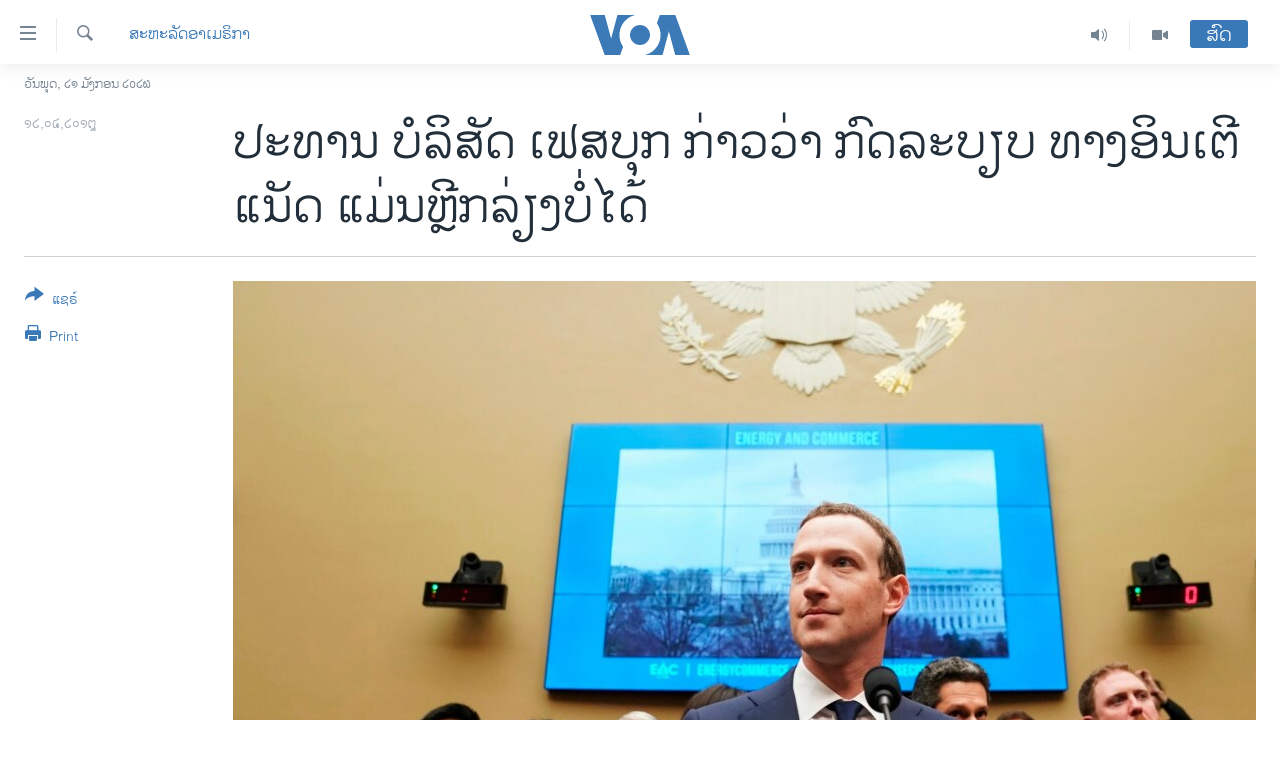

--- FILE ---
content_type: text/html; charset=utf-8
request_url: https://lao.voanews.com/a/facebook-ceo-says-regulation-of-internet-sector-is-inevitable/4343796.html
body_size: 13586
content:

<!DOCTYPE html>
<html lang="lo" dir="ltr" class="no-js">
<head>
<link href="/Content/responsive/VOA/lo-LA/VOA-lo-LA.css?&amp;av=0.0.0.0&amp;cb=306" rel="stylesheet"/>
<script src="https://tags.voanews.com/voa-pangea/prod/utag.sync.js"></script> <script type='text/javascript' src='https://www.youtube.com/iframe_api' async></script>
<script type="text/javascript">
//a general 'js' detection, must be on top level in <head>, due to CSS performance
document.documentElement.className = "js";
var cacheBuster = "306";
var appBaseUrl = "/";
var imgEnhancerBreakpoints = [0, 144, 256, 408, 650, 1023, 1597];
var isLoggingEnabled = false;
var isPreviewPage = false;
var isLivePreviewPage = false;
if (!isPreviewPage) {
window.RFE = window.RFE || {};
window.RFE.cacheEnabledByParam = window.location.href.indexOf('nocache=1') === -1;
const url = new URL(window.location.href);
const params = new URLSearchParams(url.search);
// Remove the 'nocache' parameter
params.delete('nocache');
// Update the URL without the 'nocache' parameter
url.search = params.toString();
window.history.replaceState(null, '', url.toString());
} else {
window.addEventListener('load', function() {
const links = window.document.links;
for (let i = 0; i < links.length; i++) {
links[i].href = '#';
links[i].target = '_self';
}
})
}
var pwaEnabled = false;
var swCacheDisabled;
</script>
<meta charset="utf-8" />
<title>​​​​ປະທານ ​ບໍລິສັດ ເຟສບຸກ ກ່າວວ່າ ກົດລະບຽບ ທາງອິນເຕີແນັດ ແມ່ນຫຼີກລ່ຽງບໍ່ໄດ້</title>
<meta name="description" content="​ທ່ານ ຊັກ​ເກີ​ເບີກ ​​ໄດ້​ຖືກຮຽກ​ຕົວ ​ໄປ​ໃຫ້ການ ຕໍ່ລັດຖະສະພາ ​ໃນ​ສັບປະດາ​ນີ້ ຫຼັງ​ຈາກ​ທີ່ມີຂ່າວ​​ວ່າ ຂໍ້​ມູນ​ສ່ວນ​ບຸກຄົນ ຂອງພວກ​ທີ່​ຊົມ​ໃຊ້ 87 ​ລ້ານ​ຄົນ ​ໄດ້​ຖືກ​ເກັບ​ກຳ​ ໂດຍ​ທີ່​ພວກ​ເຂົາ​ເຈົ້າ​ ບໍ່​ຮູ້​ຕົວ​ເລີຍ." />
<meta name="keywords" content="ຂ່າວ, ສະຫະລັດອາເມຣິກາ" />
<meta name="viewport" content="width=device-width, initial-scale=1.0" />
<meta http-equiv="X-UA-Compatible" content="IE=edge" />
<meta name="robots" content="max-image-preview:large"><meta property="fb:pages" content="123452567734984" />
<meta name="msvalidate.01" content="3286EE554B6F672A6F2E608C02343C0E" />
<link href="https://www.voanews.com/a/facebook-ceo-says-regulation-of-internet-sector-is-inevitable/4342374.html" rel="canonical" />
<meta name="apple-mobile-web-app-title" content="ວີໂອເອ" />
<meta name="apple-mobile-web-app-status-bar-style" content="black" />
<meta name="apple-itunes-app" content="app-id=632618796, app-argument=//4343796.ltr" />
<meta content="​​​​ປະທານ ​ບໍລິສັດ ເຟສບຸກ ກ່າວວ່າ ກົດລະບຽບ ທາງອິນເຕີແນັດ ແມ່ນຫຼີກລ່ຽງບໍ່ໄດ້" property="og:title" />
<meta content="​ທ່ານ ຊັກ​ເກີ​ເບີກ ​​ໄດ້​ຖືກຮຽກ​ຕົວ ​ໄປ​ໃຫ້ການ ຕໍ່ລັດຖະສະພາ ​ໃນ​ສັບປະດາ​ນີ້ ຫຼັງ​ຈາກ​ທີ່ມີຂ່າວ​​ວ່າ ຂໍ້​ມູນ​ສ່ວນ​ບຸກຄົນ ຂອງພວກ​ທີ່​ຊົມ​ໃຊ້ 87 ​ລ້ານ​ຄົນ ​ໄດ້​ຖືກ​ເກັບ​ກຳ​ ໂດຍ​ທີ່​ພວກ​ເຂົາ​ເຈົ້າ​ ບໍ່​ຮູ້​ຕົວ​ເລີຍ." property="og:description" />
<meta content="article" property="og:type" />
<meta content="https://lao.voanews.com/a/facebook-ceo-says-regulation-of-internet-sector-is-inevitable/4343796.html" property="og:url" />
<meta content="ສຽງອາເມຣິກາ - ວີໂອເອ" property="og:site_name" />
<meta content="https://www.facebook.com/VOALao" property="article:publisher" />
<meta content="https://gdb.voanews.com/d612f6d1-4b89-473c-9f75-9449c0f299bc_cx0_cy16_cw0_w1200_h630.jpg" property="og:image" />
<meta content="1200" property="og:image:width" />
<meta content="630" property="og:image:height" />
<meta content="248018398653917" property="fb:app_id" />
<meta content="summary_large_image" name="twitter:card" />
<meta content="@SomeAccount" name="twitter:site" />
<meta content="https://gdb.voanews.com/d612f6d1-4b89-473c-9f75-9449c0f299bc_cx0_cy16_cw0_w1200_h630.jpg" name="twitter:image" />
<meta content="​​​​ປະທານ ​ບໍລິສັດ ເຟສບຸກ ກ່າວວ່າ ກົດລະບຽບ ທາງອິນເຕີແນັດ ແມ່ນຫຼີກລ່ຽງບໍ່ໄດ້" name="twitter:title" />
<meta content="​ທ່ານ ຊັກ​ເກີ​ເບີກ ​​ໄດ້​ຖືກຮຽກ​ຕົວ ​ໄປ​ໃຫ້ການ ຕໍ່ລັດຖະສະພາ ​ໃນ​ສັບປະດາ​ນີ້ ຫຼັງ​ຈາກ​ທີ່ມີຂ່າວ​​ວ່າ ຂໍ້​ມູນ​ສ່ວນ​ບຸກຄົນ ຂອງພວກ​ທີ່​ຊົມ​ໃຊ້ 87 ​ລ້ານ​ຄົນ ​ໄດ້​ຖືກ​ເກັບ​ກຳ​ ໂດຍ​ທີ່​ພວກ​ເຂົາ​ເຈົ້າ​ ບໍ່​ຮູ້​ຕົວ​ເລີຍ." name="twitter:description" />
<link rel="amphtml" href="https://lao.voanews.com/amp/facebook-ceo-says-regulation-of-internet-sector-is-inevitable/4343796.html" />
<script type="application/ld+json">{"articleSection":"ສະຫະລັດອາເມຣິກາ","isAccessibleForFree":true,"headline":"​​​​ປະທານ ​ບໍລິສັດ ເຟສບຸກ ກ່າວວ່າ ກົດລະບຽບ ທາງອິນເຕີແນັດ ແມ່ນຫຼີກລ່ຽງບໍ່ໄດ້","inLanguage":"lo-LA","keywords":"ຂ່າວ, ສະຫະລັດອາເມຣິກາ","author":{"@type":"Person","name":"VOA"},"datePublished":"2018-04-12 13:15:41Z","dateModified":"2018-04-12 15:50:41Z","publisher":{"logo":{"width":512,"height":220,"@type":"ImageObject","url":"https://lao.voanews.com/Content/responsive/VOA/lo-LA/img/logo.png"},"@type":"NewsMediaOrganization","url":"https://lao.voanews.com","sameAs":["https://www.facebook.com/VOALao","https://www.youtube.com/VOALao","\r\nhttps://www.instagram.com/voalao/","https://twitter.com/VOALao"],"name":"ສຽງອາເມຣິກາ ວີໂອເອລາວ","alternateName":""},"@context":"https://schema.org","@type":"NewsArticle","mainEntityOfPage":"https://lao.voanews.com/a/facebook-ceo-says-regulation-of-internet-sector-is-inevitable/4343796.html","url":"https://lao.voanews.com/a/facebook-ceo-says-regulation-of-internet-sector-is-inevitable/4343796.html","description":"​ທ່ານ ຊັກ​ເກີ​ເບີກ ​​ໄດ້​ຖືກຮຽກ​ຕົວ ​ໄປ​ໃຫ້ການ ຕໍ່ລັດຖະສະພາ ​ໃນ​ສັບປະດາ​ນີ້ ຫຼັງ​ຈາກ​ທີ່ມີຂ່າວ​​ວ່າ ຂໍ້​ມູນ​ສ່ວນ​ບຸກຄົນ ຂອງພວກ​ທີ່​ຊົມ​ໃຊ້ 87 ​ລ້ານ​ຄົນ ​ໄດ້​ຖືກ​ເກັບ​ກຳ​ ໂດຍ​ທີ່​ພວກ​ເຂົາ​ເຈົ້າ​ ບໍ່​ຮູ້​ຕົວ​ເລີຍ.","image":{"width":1080,"height":608,"@type":"ImageObject","url":"https://gdb.voanews.com/d612f6d1-4b89-473c-9f75-9449c0f299bc_cx0_cy16_cw0_w1080_h608.jpg"},"name":"​​​​ປະທານ ​ບໍລິສັດ ເຟສບຸກ ກ່າວວ່າ ກົດລະບຽບ ທາງອິນເຕີແນັດ ແມ່ນຫຼີກລ່ຽງບໍ່ໄດ້"}</script>
<script src="/Scripts/responsive/infographics.b?v=dVbZ-Cza7s4UoO3BqYSZdbxQZVF4BOLP5EfYDs4kqEo1&amp;av=0.0.0.0&amp;cb=306"></script>
<script src="/Scripts/responsive/loader.b?v=Q26XNwrL6vJYKjqFQRDnx01Lk2pi1mRsuLEaVKMsvpA1&amp;av=0.0.0.0&amp;cb=306"></script>
<link rel="icon" type="image/svg+xml" href="/Content/responsive/VOA/img/webApp/favicon.svg" />
<link rel="alternate icon" href="/Content/responsive/VOA/img/webApp/favicon.ico" />
<link rel="apple-touch-icon" sizes="152x152" href="/Content/responsive/VOA/img/webApp/ico-152x152.png" />
<link rel="apple-touch-icon" sizes="144x144" href="/Content/responsive/VOA/img/webApp/ico-144x144.png" />
<link rel="apple-touch-icon" sizes="114x114" href="/Content/responsive/VOA/img/webApp/ico-114x114.png" />
<link rel="apple-touch-icon" sizes="72x72" href="/Content/responsive/VOA/img/webApp/ico-72x72.png" />
<link rel="apple-touch-icon-precomposed" href="/Content/responsive/VOA/img/webApp/ico-57x57.png" />
<link rel="icon" sizes="192x192" href="/Content/responsive/VOA/img/webApp/ico-192x192.png" />
<link rel="icon" sizes="128x128" href="/Content/responsive/VOA/img/webApp/ico-128x128.png" />
<meta name="msapplication-TileColor" content="#ffffff" />
<meta name="msapplication-TileImage" content="/Content/responsive/VOA/img/webApp/ico-144x144.png" />
<link rel="alternate" type="application/rss+xml" title="VOA - Top Stories [RSS]" href="/api/" />
<link rel="sitemap" type="application/rss+xml" href="/sitemap.xml" />
</head>
<body class=" nav-no-loaded cc_theme pg-article print-lay-article js-category-to-nav nojs-images date-time-enabled">
<script type="text/javascript" >
var analyticsData = {url:"https://lao.voanews.com/a/facebook-ceo-says-regulation-of-internet-sector-is-inevitable/4343796.html",property_id:"472",article_uid:"4343796",page_title:"​​​​ປະທານ ​ບໍລິສັດ ເຟສບຸກ ກ່າວວ່າ ກົດລະບຽບ ທາງອິນເຕີແນັດ ແມ່ນຫຼີກລ່ຽງບໍ່ໄດ້",page_type:"article",content_type:"article",subcontent_type:"article",last_modified:"2018-04-12 15:50:41Z",pub_datetime:"2018-04-12 13:15:41Z",pub_year:"2018",pub_month:"04",pub_day:"12",pub_hour:"13",pub_weekday:"Thursday",section:"ສະຫະລັດອາເມຣິກາ",english_section:"usa",byline:"",categories:"news,usa",domain:"lao.voanews.com",language:"Lao",language_service:"VOA Lao",platform:"web",copied:"yes",copied_article:"4342374|415|VOA - English|2018-04-11",copied_title:"Facebook CEO Says Regulation of Internet Sector \u0027Inevitable\u0027",runs_js:"Yes",cms_release:"8.44.0.0.306",enviro_type:"prod",slug:"facebook-ceo-says-regulation-of-internet-sector-is-inevitable",entity:"VOA",short_language_service:"LAO",platform_short:"W",page_name:"​​​​ປະທານ ​ບໍລິສັດ ເຟສບຸກ ກ່າວວ່າ ກົດລະບຽບ ທາງອິນເຕີແນັດ ແມ່ນຫຼີກລ່ຽງບໍ່ໄດ້"};
</script>
<noscript><iframe src="https://www.googletagmanager.com/ns.html?id=GTM-N8MP7P" height="0" width="0" style="display:none;visibility:hidden"></iframe></noscript><script type="text/javascript" data-cookiecategory="analytics">
var gtmEventObject = Object.assign({}, analyticsData, {event: 'page_meta_ready'});window.dataLayer = window.dataLayer || [];window.dataLayer.push(gtmEventObject);
if (top.location === self.location) { //if not inside of an IFrame
var renderGtm = "true";
if (renderGtm === "true") {
(function(w,d,s,l,i){w[l]=w[l]||[];w[l].push({'gtm.start':new Date().getTime(),event:'gtm.js'});var f=d.getElementsByTagName(s)[0],j=d.createElement(s),dl=l!='dataLayer'?'&l='+l:'';j.async=true;j.src='//www.googletagmanager.com/gtm.js?id='+i+dl;f.parentNode.insertBefore(j,f);})(window,document,'script','dataLayer','GTM-N8MP7P');
}
}
</script>
<!--Analytics tag js version start-->
<script type="text/javascript" data-cookiecategory="analytics">
var utag_data = Object.assign({}, analyticsData, {});
if(typeof(TealiumTagFrom)==='function' && typeof(TealiumTagSearchKeyword)==='function') {
var utag_from=TealiumTagFrom();var utag_searchKeyword=TealiumTagSearchKeyword();
if(utag_searchKeyword!=null && utag_searchKeyword!=='' && utag_data["search_keyword"]==null) utag_data["search_keyword"]=utag_searchKeyword;if(utag_from!=null && utag_from!=='') utag_data["from"]=TealiumTagFrom();}
if(window.top!== window.self&&utag_data.page_type==="snippet"){utag_data.page_type = 'iframe';}
try{if(window.top!==window.self&&window.self.location.hostname===window.top.location.hostname){utag_data.platform = 'self-embed';utag_data.platform_short = 'se';}}catch(e){if(window.top!==window.self&&window.self.location.search.includes("platformType=self-embed")){utag_data.platform = 'cross-promo';utag_data.platform_short = 'cp';}}
(function(a,b,c,d){ a="https://tags.voanews.com/voa-pangea/prod/utag.js"; b=document;c="script";d=b.createElement(c);d.src=a;d.type="text/java"+c;d.async=true; a=b.getElementsByTagName(c)[0];a.parentNode.insertBefore(d,a); })();
</script>
<!--Analytics tag js version end-->
<!-- Analytics tag management NoScript -->
<noscript>
<img style="position: absolute; border: none;" src="https://ssc.voanews.com/b/ss/bbgprod,bbgentityvoa/1/G.4--NS/1347471517?pageName=voa%3alao%3aw%3aarticle%3a%e2%80%8b%e2%80%8b%e2%80%8b%e2%80%8b%e0%ba%9b%e0%ba%b0%e0%ba%97%e0%ba%b2%e0%ba%99%20%e2%80%8b%e0%ba%9a%e0%bb%8d%e0%ba%a5%e0%ba%b4%e0%ba%aa%e0%ba%b1%e0%ba%94%20%e0%bb%80%e0%ba%9f%e0%ba%aa%e0%ba%9a%e0%ba%b8%e0%ba%81%20%e0%ba%81%e0%bb%88%e0%ba%b2%e0%ba%a7%e0%ba%a7%e0%bb%88%e0%ba%b2%20%e0%ba%81%e0%ba%bb%e0%ba%94%e0%ba%a5%e0%ba%b0%e0%ba%9a%e0%ba%bd%e0%ba%9a%20%e0%ba%97%e0%ba%b2%e0%ba%87%e0%ba%ad%e0%ba%b4%e0%ba%99%e0%bb%80%e0%ba%95%e0%ba%b5%e0%bb%81%e0%ba%99%e0%ba%b1%e0%ba%94%20%e0%bb%81%e0%ba%a1%e0%bb%88%e0%ba%99%e0%ba%ab%e0%ba%bc%e0%ba%b5%e0%ba%81%e0%ba%a5%e0%bb%88%e0%ba%bd%e0%ba%87%e0%ba%9a%e0%bb%8d%e0%bb%88%e0%bb%84%e0%ba%94%e0%bb%89&amp;c6=%e2%80%8b%e2%80%8b%e2%80%8b%e2%80%8b%e0%ba%9b%e0%ba%b0%e0%ba%97%e0%ba%b2%e0%ba%99%20%e2%80%8b%e0%ba%9a%e0%bb%8d%e0%ba%a5%e0%ba%b4%e0%ba%aa%e0%ba%b1%e0%ba%94%20%e0%bb%80%e0%ba%9f%e0%ba%aa%e0%ba%9a%e0%ba%b8%e0%ba%81%20%e0%ba%81%e0%bb%88%e0%ba%b2%e0%ba%a7%e0%ba%a7%e0%bb%88%e0%ba%b2%20%e0%ba%81%e0%ba%bb%e0%ba%94%e0%ba%a5%e0%ba%b0%e0%ba%9a%e0%ba%bd%e0%ba%9a%20%e0%ba%97%e0%ba%b2%e0%ba%87%e0%ba%ad%e0%ba%b4%e0%ba%99%e0%bb%80%e0%ba%95%e0%ba%b5%e0%bb%81%e0%ba%99%e0%ba%b1%e0%ba%94%20%e0%bb%81%e0%ba%a1%e0%bb%88%e0%ba%99%e0%ba%ab%e0%ba%bc%e0%ba%b5%e0%ba%81%e0%ba%a5%e0%bb%88%e0%ba%bd%e0%ba%87%e0%ba%9a%e0%bb%8d%e0%bb%88%e0%bb%84%e0%ba%94%e0%bb%89&amp;v36=8.44.0.0.306&amp;v6=D=c6&amp;g=https%3a%2f%2flao.voanews.com%2fa%2ffacebook-ceo-says-regulation-of-internet-sector-is-inevitable%2f4343796.html&amp;c1=D=g&amp;v1=D=g&amp;events=event1,event52&amp;c16=voa%20lao&amp;v16=D=c16&amp;c5=usa&amp;v5=D=c5&amp;ch=%e0%ba%aa%e0%ba%b0%e0%ba%ab%e0%ba%b0%e0%ba%a5%e0%ba%b1%e0%ba%94%e0%ba%ad%e0%ba%b2%e0%bb%80%e0%ba%a1%e0%ba%a3%e0%ba%b4%e0%ba%81%e0%ba%b2&amp;c15=lao&amp;v15=D=c15&amp;c4=article&amp;v4=D=c4&amp;c14=4343796&amp;v14=D=c14&amp;v20=no&amp;c17=web&amp;v17=D=c17&amp;mcorgid=518abc7455e462b97f000101%40adobeorg&amp;server=lao.voanews.com&amp;pageType=D=c4&amp;ns=bbg&amp;v29=D=server&amp;v25=voa&amp;v30=472&amp;v105=D=User-Agent " alt="analytics" width="1" height="1" /></noscript>
<!-- End of Analytics tag management NoScript -->
<!--*** Accessibility links - For ScreenReaders only ***-->
<section>
<div class="sr-only">
<h2>ລິ້ງ ສຳຫລັບເຂົ້າຫາ</h2>
<ul>
<li><a href="#content" data-disable-smooth-scroll="1">ຂ້າມ</a></li>
<li><a href="#navigation" data-disable-smooth-scroll="1">ຂ້າມ</a></li>
<li><a href="#txtHeaderSearch" data-disable-smooth-scroll="1">ຂ້າມໄປຫາ ຊອກຄົ້ນ</a></li>
</ul>
</div>
</section>
<div dir="ltr">
<div id="page">
<aside>
<div class="c-lightbox overlay-modal">
<div class="c-lightbox__intro">
<h2 class="c-lightbox__intro-title"></h2>
<button class="btn btn--rounded c-lightbox__btn c-lightbox__intro-next" title="ຕໍ່ໄປ">
<span class="ico ico--rounded ico-chevron-forward"></span>
<span class="sr-only">ຕໍ່ໄປ</span>
</button>
</div>
<div class="c-lightbox__nav">
<button class="btn btn--rounded c-lightbox__btn c-lightbox__btn--close" title="ອັດ">
<span class="ico ico--rounded ico-close"></span>
<span class="sr-only">ອັດ</span>
</button>
<button class="btn btn--rounded c-lightbox__btn c-lightbox__btn--prev" title="ກ່ອນ">
<span class="ico ico--rounded ico-chevron-backward"></span>
<span class="sr-only">ກ່ອນ</span>
</button>
<button class="btn btn--rounded c-lightbox__btn c-lightbox__btn--next" title="ຕໍ່ໄປ">
<span class="ico ico--rounded ico-chevron-forward"></span>
<span class="sr-only">ຕໍ່ໄປ</span>
</button>
</div>
<div class="c-lightbox__content-wrap">
<figure class="c-lightbox__content">
<span class="c-spinner c-spinner--lightbox">
<img src="/Content/responsive/img/player-spinner.png"
alt="please wait"
title="please wait" />
</span>
<div class="c-lightbox__img">
<div class="thumb">
<img src="" alt="" />
</div>
</div>
<figcaption>
<div class="c-lightbox__info c-lightbox__info--foot">
<span class="c-lightbox__counter"></span>
<span class="caption c-lightbox__caption"></span>
</div>
</figcaption>
</figure>
</div>
<div class="hidden">
<div class="content-advisory__box content-advisory__box--lightbox">
<span class="content-advisory__box-text">This image contains sensitive content which some people may find offensive or disturbing.</span>
<button class="btn btn--transparent content-advisory__box-btn m-t-md" value="text" type="button">
<span class="btn__text">
Click to reveal
</span>
</button>
</div>
</div>
</div>
<div class="print-dialogue">
<div class="container">
<h3 class="print-dialogue__title section-head">Print Options:</h3>
<div class="print-dialogue__opts">
<ul class="print-dialogue__opt-group">
<li class="form__group form__group--checkbox">
<input class="form__check " id="checkboxImages" name="checkboxImages" type="checkbox" checked="checked" />
<label for="checkboxImages" class="form__label m-t-md">Images</label>
</li>
<li class="form__group form__group--checkbox">
<input class="form__check " id="checkboxMultimedia" name="checkboxMultimedia" type="checkbox" checked="checked" />
<label for="checkboxMultimedia" class="form__label m-t-md">Multimedia</label>
</li>
</ul>
<ul class="print-dialogue__opt-group">
<li class="form__group form__group--checkbox">
<input class="form__check " id="checkboxEmbedded" name="checkboxEmbedded" type="checkbox" checked="checked" />
<label for="checkboxEmbedded" class="form__label m-t-md">Embedded Content</label>
</li>
<li class="hidden">
<input class="form__check " id="checkboxComments" name="checkboxComments" type="checkbox" />
<label for="checkboxComments" class="form__label m-t-md">Comments</label>
</li>
</ul>
</div>
<div class="print-dialogue__buttons">
<button class="btn btn--secondary close-button" type="button" title="ຍົກເລີກ">
<span class="btn__text ">ຍົກເລີກ</span>
</button>
<button class="btn btn-cust-print m-l-sm" type="button" title="Print">
<span class="btn__text ">Print</span>
</button>
</div>
</div>
</div>
<div class="ctc-message pos-fix">
<div class="ctc-message__inner">Link has been copied to clipboard</div>
</div>
</aside>
<div class="hdr-20 hdr-20--big">
<div class="hdr-20__inner">
<div class="hdr-20__max pos-rel">
<div class="hdr-20__side hdr-20__side--primary d-flex">
<label data-for="main-menu-ctrl" data-switcher-trigger="true" data-switch-target="main-menu-ctrl" class="burger hdr-trigger pos-rel trans-trigger" data-trans-evt="click" data-trans-id="menu">
<span class="ico ico-close hdr-trigger__ico hdr-trigger__ico--close burger__ico burger__ico--close"></span>
<span class="ico ico-menu hdr-trigger__ico hdr-trigger__ico--open burger__ico burger__ico--open"></span>
</label>
<div class="menu-pnl pos-fix trans-target" data-switch-target="main-menu-ctrl" data-trans-id="menu">
<div class="menu-pnl__inner">
<nav class="main-nav menu-pnl__item menu-pnl__item--first">
<ul class="main-nav__list accordeon" data-analytics-tales="false" data-promo-name="link" data-location-name="nav,secnav">
<li class="main-nav__item">
<a class="main-nav__item-name main-nav__item-name--link" href="https://lao.voanews.com/" title="ໂຮມເພຈ" >ໂຮມເພຈ</a>
</li>
<li class="main-nav__item">
<a class="main-nav__item-name main-nav__item-name--link" href="/p/5841.html" title="ລາວ" data-item-name="laos" >ລາວ</a>
</li>
<li class="main-nav__item">
<a class="main-nav__item-name main-nav__item-name--link" href="/p/5921.html" title="ອາເມຣິກາ" data-item-name="usa" >ອາເມຣິກາ</a>
</li>
<li class="main-nav__item">
<a class="main-nav__item-name main-nav__item-name--link" href="/us-presidential-election-2024" title="ການເລືອກຕັ້ງ ປະທານາທີບໍດີ ສະຫະລັດ 2024" data-item-name="US Presidential Election 2024" >ການເລືອກຕັ້ງ ປະທານາທີບໍດີ ສະຫະລັດ 2024</a>
</li>
<li class="main-nav__item">
<a class="main-nav__item-name main-nav__item-name--link" href="/china-news" title="ຂ່າວ​ຈີນ" data-item-name="China-news" >ຂ່າວ​ຈີນ</a>
</li>
<li class="main-nav__item">
<a class="main-nav__item-name main-nav__item-name--link" href="/worldnews" title="ໂລກ" data-item-name="world" >ໂລກ</a>
</li>
<li class="main-nav__item">
<a class="main-nav__item-name main-nav__item-name--link" href="/p/5844.html" title="ເອເຊຍ" data-item-name="asia" >ເອເຊຍ</a>
</li>
<li class="main-nav__item">
<a class="main-nav__item-name main-nav__item-name--link" href="/PressFreedom" title="ອິດສະຫຼະພາບດ້ານການຂ່າວ" data-item-name="Press-Freedom" >ອິດສະຫຼະພາບດ້ານການຂ່າວ</a>
</li>
<li class="main-nav__item">
<a class="main-nav__item-name main-nav__item-name--link" href="/p/5892.html" title="ຊີວິດຊາວລາວ" data-item-name="lao-diaspora" >ຊີວິດຊາວລາວ</a>
</li>
<li class="main-nav__item">
<a class="main-nav__item-name main-nav__item-name--link" href="/p/7555.html" title="ຊຸມຊົນຊາວລາວ" data-item-name="lao-community-in-america" >ຊຸມຊົນຊາວລາວ</a>
</li>
<li class="main-nav__item">
<a class="main-nav__item-name main-nav__item-name--link" href="/p/5873.html" title="ວິທະຍາສາດ-ເທັກໂນໂລຈີ" data-item-name="science-technology" >ວິທະຍາສາດ-ເທັກໂນໂລຈີ</a>
</li>
<li class="main-nav__item">
<a class="main-nav__item-name main-nav__item-name--link" href="/p/8560.html" title="ທຸລະກິດ" data-item-name="business" >ທຸລະກິດ</a>
</li>
<li class="main-nav__item">
<a class="main-nav__item-name main-nav__item-name--link" href="/p/5929.html" title="ພາສາອັງກິດ" data-item-name="english-learning" >ພາສາອັງກິດ</a>
</li>
<li class="main-nav__item">
<a class="main-nav__item-name main-nav__item-name--link" href="/p/5906.html" title="ວີດີໂອ" data-item-name="all-video" >ວີດີໂອ</a>
</li>
<li class="main-nav__item accordeon__item" data-switch-target="menu-item-1624">
<label class="main-nav__item-name main-nav__item-name--label accordeon__control-label" data-switcher-trigger="true" data-for="menu-item-1624">
ສຽງ
<span class="ico ico-chevron-down main-nav__chev"></span>
</label>
<div class="main-nav__sub-list">
<a class="main-nav__item-name main-nav__item-name--link main-nav__item-name--sub" href="/z/2348" title="ລາຍການກະຈາຍສຽງ" data-item-name="radio-show" >ລາຍການກະຈາຍສຽງ</a>
<a class="main-nav__item-name main-nav__item-name--link main-nav__item-name--sub" href="/z/6955" title="ລາຍງານ" data-item-name="report-audios" >ລາຍງານ</a>
</div>
</li>
</ul>
</nav>
<div class="menu-pnl__item menu-pnl__item--social">
<h5 class="menu-pnl__sub-head">ຕິດຕາມພວກເຮົາ ທີ່</h5>
<a href="https://www.facebook.com/VOALao" title="ຕິດຕາມພວກເຮົາທາງເຟສບຸກ" data-analytics-text="follow_on_facebook" class="btn btn--rounded btn--social-inverted menu-pnl__btn js-social-btn btn-facebook" target="_blank" rel="noopener">
<span class="ico ico-facebook-alt ico--rounded"></span>
</a>
<a href="
https://www.instagram.com/voalao/" title="Follow us on Instagram" data-analytics-text="follow_on_instagram" class="btn btn--rounded btn--social-inverted menu-pnl__btn js-social-btn btn-instagram" target="_blank" rel="noopener">
<span class="ico ico-instagram ico--rounded"></span>
</a>
<a href="https://www.youtube.com/VOALao" title="ຕິດຕາມພວກເຮົາທາງຢູທູບ" data-analytics-text="follow_on_youtube" class="btn btn--rounded btn--social-inverted menu-pnl__btn js-social-btn btn-youtube" target="_blank" rel="noopener">
<span class="ico ico-youtube ico--rounded"></span>
</a>
<a href="https://twitter.com/VOALao" title="ຕິດຕາມພວກເຮົາທາງ Twitter" data-analytics-text="follow_on_twitter" class="btn btn--rounded btn--social-inverted menu-pnl__btn js-social-btn btn-twitter" target="_blank" rel="noopener">
<span class="ico ico-twitter ico--rounded"></span>
</a>
</div>
<div class="menu-pnl__item">
<a href="/navigation/allsites" class="menu-pnl__item-link">
<span class="ico ico-languages "></span>
ພາສາຕ່າງໆ
</a>
</div>
</div>
</div>
<label data-for="top-search-ctrl" data-switcher-trigger="true" data-switch-target="top-search-ctrl" class="top-srch-trigger hdr-trigger">
<span class="ico ico-close hdr-trigger__ico hdr-trigger__ico--close top-srch-trigger__ico top-srch-trigger__ico--close"></span>
<span class="ico ico-search hdr-trigger__ico hdr-trigger__ico--open top-srch-trigger__ico top-srch-trigger__ico--open"></span>
</label>
<div class="srch-top srch-top--in-header" data-switch-target="top-search-ctrl">
<div class="container">
<form action="/s" class="srch-top__form srch-top__form--in-header" id="form-topSearchHeader" method="get" role="search"><label for="txtHeaderSearch" class="sr-only">ຄົ້ນຫາ</label>
<input type="text" id="txtHeaderSearch" name="k" placeholder="ຊອກຫາບົດຂຽນ" accesskey="s" value="" class="srch-top__input analyticstag-event" onkeydown="if (event.keyCode === 13) { FireAnalyticsTagEventOnSearch('search', $dom.get('#txtHeaderSearch')[0].value) }" />
<button title="ຄົ້ນຫາ" type="submit" class="btn btn--top-srch analyticstag-event" onclick="FireAnalyticsTagEventOnSearch('search', $dom.get('#txtHeaderSearch')[0].value) ">
<span class="ico ico-search"></span>
</button></form>
</div>
</div>
<a href="/" class="main-logo-link">
<img src="/Content/responsive/VOA/lo-LA/img/logo-compact.svg" class="main-logo main-logo--comp" alt="site logo">
<img src="/Content/responsive/VOA/lo-LA/img/logo.svg" class="main-logo main-logo--big" alt="site logo">
</a>
</div>
<div class="hdr-20__side hdr-20__side--secondary d-flex">
<a href="/p/5906.html" title="Video" class="hdr-20__secondary-item" data-item-name="video">
<span class="ico ico-video hdr-20__secondary-icon"></span>
</a>
<a href="/z/2348" title="Audio" class="hdr-20__secondary-item" data-item-name="audio">
<span class="ico ico-audio hdr-20__secondary-icon"></span>
</a>
<a href="/s" title="ຄົ້ນຫາ" class="hdr-20__secondary-item hdr-20__secondary-item--search" data-item-name="search">
<span class="ico ico-search hdr-20__secondary-icon hdr-20__secondary-icon--search"></span>
</a>
<div class="hdr-20__secondary-item live-b-drop">
<div class="live-b-drop__off">
<a href="/live/" class="live-b-drop__link" title="ສົດ" data-item-name="live">
<span class="badge badge--live-btn badge--live-btn-off">
ສົດ
</span>
</a>
</div>
<div class="live-b-drop__on hidden">
<label data-for="live-ctrl" data-switcher-trigger="true" data-switch-target="live-ctrl" class="live-b-drop__label pos-rel">
<span class="badge badge--live badge--live-btn">
ສົດ
</span>
<span class="ico ico-close live-b-drop__label-ico live-b-drop__label-ico--close"></span>
</label>
<div class="live-b-drop__panel" id="targetLivePanelDiv" data-switch-target="live-ctrl"></div>
</div>
</div>
<div class="srch-bottom">
<form action="/s" class="srch-bottom__form d-flex" id="form-bottomSearch" method="get" role="search"><label for="txtSearch" class="sr-only">ຄົ້ນຫາ</label>
<input type="search" id="txtSearch" name="k" placeholder="ຊອກຫາບົດຂຽນ" accesskey="s" value="" class="srch-bottom__input analyticstag-event" onkeydown="if (event.keyCode === 13) { FireAnalyticsTagEventOnSearch('search', $dom.get('#txtSearch')[0].value) }" />
<button title="ຄົ້ນຫາ" type="submit" class="btn btn--bottom-srch analyticstag-event" onclick="FireAnalyticsTagEventOnSearch('search', $dom.get('#txtSearch')[0].value) ">
<span class="ico ico-search"></span>
</button></form>
</div>
</div>
<img src="/Content/responsive/VOA/lo-LA/img/logo-print.gif" class="logo-print" alt="site logo">
<img src="/Content/responsive/VOA/lo-LA/img/logo-print_color.png" class="logo-print logo-print--color" alt="site logo">
</div>
</div>
</div>
<script>
if (document.body.className.indexOf('pg-home') > -1) {
var nav2In = document.querySelector('.hdr-20__inner');
var nav2Sec = document.querySelector('.hdr-20__side--secondary');
var secStyle = window.getComputedStyle(nav2Sec);
if (nav2In && window.pageYOffset < 150 && secStyle['position'] !== 'fixed') {
nav2In.classList.add('hdr-20__inner--big')
}
}
</script>
<div class="c-hlights c-hlights--breaking c-hlights--no-item" data-hlight-display="mobile,desktop">
<div class="c-hlights__wrap container p-0">
<div class="c-hlights__nav">
<a role="button" href="#" title="ກ່ອນ">
<span class="ico ico-chevron-backward m-0"></span>
<span class="sr-only">ກ່ອນ</span>
</a>
<a role="button" href="#" title="ຕໍ່ໄປ">
<span class="ico ico-chevron-forward m-0"></span>
<span class="sr-only">ຕໍ່ໄປ</span>
</a>
</div>
<span class="c-hlights__label">
<span class="">Breaking News</span>
<span class="switcher-trigger">
<label data-for="more-less-1" data-switcher-trigger="true" class="switcher-trigger__label switcher-trigger__label--more p-b-0" title="ເບິ່ງຕື່ມອີກ">
<span class="ico ico-chevron-down"></span>
</label>
<label data-for="more-less-1" data-switcher-trigger="true" class="switcher-trigger__label switcher-trigger__label--less p-b-0" title="Show less">
<span class="ico ico-chevron-up"></span>
</label>
</span>
</span>
<ul class="c-hlights__items switcher-target" data-switch-target="more-less-1">
</ul>
</div>
</div> <div class="date-time-area ">
<div class="container">
<span class="date-time">
ວັນພຸດ, ໒໑ ມັງກອນ ໒໐໒໖
</span>
</div>
</div>
<div id="content">
<main class="container">
<div class="hdr-container">
<div class="row">
<div class="col-category col-xs-12 col-md-2 pull-left"> <div class="category js-category">
<a class="" href="/z/2367">ສະຫະລັດອາເມຣິກາ</a> </div>
</div><div class="col-title col-xs-12 col-md-10 pull-right"> <h1 class="title pg-title">
​​​​ປະທານ ​ບໍລິສັດ ເຟສບຸກ ກ່າວວ່າ ກົດລະບຽບ ທາງອິນເຕີແນັດ ແມ່ນຫຼີກລ່ຽງບໍ່ໄດ້
</h1>
</div><div class="col-publishing-details col-xs-12 col-sm-12 col-md-2 pull-left"> <div class="publishing-details ">
<div class="published">
<span class="date" title="ຕາມເວລາໃນລາວ">
<time pubdate="pubdate" datetime="2018-04-12T20:15:41+07:00">
໑໒,໐໔,໒໐໑໘
</time>
</span>
</div>
</div>
</div><div class="col-lg-12 separator"> <div class="separator">
<hr class="title-line" />
</div>
</div><div class="col-multimedia col-xs-12 col-md-10 pull-right"> <div class="cover-media">
<figure class="media-image js-media-expand">
<div class="img-wrap">
<div class="thumb thumb16_9">
<img src="https://gdb.voanews.com/d612f6d1-4b89-473c-9f75-9449c0f299bc_cx0_cy16_cw0_w250_r1_s.jpg" alt="ທ່ານ​ມາກ ຊັກ​ເກີ​ເບີກ (Mark Zuckerberg) ​ໃຫ້ການຕໍ່ ຄະນະ​ກຳມະການພະລັງງານ​ແລະ​ການ​ຄ້າ​ ຂອງ​ສະພາ​ຕ່ຳ ສຫລ ທີ່ ວໍຊີງຕັນ, ວັນທີ 11 ເມສາ 2018." />
</div>
</div>
<figcaption>
<span class="caption">ທ່ານ​ມາກ ຊັກ​ເກີ​ເບີກ (Mark Zuckerberg) ​ໃຫ້ການຕໍ່ ຄະນະ​ກຳມະການພະລັງງານ​ແລະ​ການ​ຄ້າ​ ຂອງ​ສະພາ​ຕ່ຳ ສຫລ ທີ່ ວໍຊີງຕັນ, ວັນທີ 11 ເມສາ 2018.</span>
</figcaption>
</figure>
</div>
</div><div class="col-xs-12 col-md-2 pull-left article-share pos-rel"> <div class="share--box">
<div class="sticky-share-container" style="display:none">
<div class="container">
<a href="https://lao.voanews.com" id="logo-sticky-share">&nbsp;</a>
<div class="pg-title pg-title--sticky-share">
​​​​ປະທານ ​ບໍລິສັດ ເຟສບຸກ ກ່າວວ່າ ກົດລະບຽບ ທາງອິນເຕີແນັດ ແມ່ນຫຼີກລ່ຽງບໍ່ໄດ້
</div>
<div class="sticked-nav-actions">
<!--This part is for sticky navigation display-->
<p class="buttons link-content-sharing p-0 ">
<button class="btn btn--link btn-content-sharing p-t-0 " id="btnContentSharing" value="text" role="Button" type="" title="ໂຫລດຂ່າວຕື່ມອີກ ເພື່ອແຊຣ໌">
<span class="ico ico-share ico--l"></span>
<span class="btn__text ">
ແຊຣ໌
</span>
</button>
</p>
<aside class="content-sharing js-content-sharing js-content-sharing--apply-sticky content-sharing--sticky"
role="complementary"
data-share-url="https://lao.voanews.com/a/facebook-ceo-says-regulation-of-internet-sector-is-inevitable/4343796.html" data-share-title="​​​​ປະທານ ​ບໍລິສັດ ເຟສບຸກ ກ່າວວ່າ ກົດລະບຽບ ທາງອິນເຕີແນັດ ແມ່ນຫຼີກລ່ຽງບໍ່ໄດ້" data-share-text="​ທ່ານ ຊັກ​ເກີ​ເບີກ ​​ໄດ້​ຖືກຮຽກ​ຕົວ ​ໄປ​ໃຫ້ການ ຕໍ່ລັດຖະສະພາ ​ໃນ​ສັບປະດາ​ນີ້ ຫຼັງ​ຈາກ​ທີ່ມີຂ່າວ​​ວ່າ ຂໍ້​ມູນ​ສ່ວນ​ບຸກຄົນ ຂອງພວກ​ທີ່​ຊົມ​ໃຊ້ 87 ​ລ້ານ​ຄົນ ​ໄດ້​ຖືກ​ເກັບ​ກຳ​ ໂດຍ​ທີ່​ພວກ​ເຂົາ​ເຈົ້າ​ ບໍ່​ຮູ້​ຕົວ​ເລີຍ.">
<div class="content-sharing__popover">
<h6 class="content-sharing__title">ແຊຣ໌ </h6>
<button href="#close" id="btnCloseSharing" class="btn btn--text-like content-sharing__close-btn">
<span class="ico ico-close ico--l"></span>
</button>
<ul class="content-sharing__list">
<li class="content-sharing__item">
<div class="ctc ">
<input type="text" class="ctc__input" readonly="readonly">
<a href="" js-href="https://lao.voanews.com/a/facebook-ceo-says-regulation-of-internet-sector-is-inevitable/4343796.html" class="content-sharing__link ctc__button">
<span class="ico ico-copy-link ico--rounded ico--s"></span>
<span class="content-sharing__link-text">Copy link</span>
</a>
</div>
</li>
<li class="content-sharing__item">
<a href="https://facebook.com/sharer.php?u=https%3a%2f%2flao.voanews.com%2fa%2ffacebook-ceo-says-regulation-of-internet-sector-is-inevitable%2f4343796.html"
data-analytics-text="share_on_facebook"
title="Facebook" target="_blank"
class="content-sharing__link js-social-btn">
<span class="ico ico-facebook ico--rounded ico--s"></span>
<span class="content-sharing__link-text">Facebook</span>
</a>
</li>
<li class="content-sharing__item">
<a href="https://twitter.com/share?url=https%3a%2f%2flao.voanews.com%2fa%2ffacebook-ceo-says-regulation-of-internet-sector-is-inevitable%2f4343796.html&amp;text=%e2%80%8b%e2%80%8b%e2%80%8b%e2%80%8b%e0%ba%9b%e0%ba%b0%e0%ba%97%e0%ba%b2%e0%ba%99+%e2%80%8b%e0%ba%9a%e0%bb%8d%e0%ba%a5%e0%ba%b4%e0%ba%aa%e0%ba%b1%e0%ba%94+%e0%bb%80%e0%ba%9f%e0%ba%aa%e0%ba%9a%e0%ba%b8%e0%ba%81+%e0%ba%81%e0%bb%88%e0%ba%b2%e0%ba%a7%e0%ba%a7%e0%bb%88%e0%ba%b2+%e0%ba%81%e0%ba%bb%e0%ba%94%e0%ba%a5%e0%ba%b0%e0%ba%9a%e0%ba%bd%e0%ba%9a+%e0%ba%97%e0%ba%b2%e0%ba%87%e0%ba%ad%e0%ba%b4%e0%ba%99%e0%bb%80%e0%ba%95%e0%ba%b5%e0%bb%81%e0%ba%99%e0%ba%b1%e0%ba%94+%e0%bb%81%e0%ba%a1%e0%bb%88%e0%ba%99%e0%ba%ab%e0%ba%bc%e0%ba%b5%e0%ba%81%e0%ba%a5%e0%bb%88%e0%ba%bd%e0%ba%87%e0%ba%9a%e0%bb%8d%e0%bb%88%e0%bb%84%e0%ba%94%e0%bb%89"
data-analytics-text="share_on_twitter"
title="Twitter" target="_blank"
class="content-sharing__link js-social-btn">
<span class="ico ico-twitter ico--rounded ico--s"></span>
<span class="content-sharing__link-text">Twitter</span>
</a>
</li>
<li class="content-sharing__item visible-xs-inline-block visible-sm-inline-block">
<a href="whatsapp://send?text=https%3a%2f%2flao.voanews.com%2fa%2ffacebook-ceo-says-regulation-of-internet-sector-is-inevitable%2f4343796.html"
data-analytics-text="share_on_whatsapp"
title="WhatsApp" target="_blank"
class="content-sharing__link js-social-btn">
<span class="ico ico-whatsapp ico--rounded ico--s"></span>
<span class="content-sharing__link-text">WhatsApp</span>
</a>
</li>
<li class="content-sharing__item visible-md-inline-block visible-lg-inline-block">
<a href="https://web.whatsapp.com/send?text=https%3a%2f%2flao.voanews.com%2fa%2ffacebook-ceo-says-regulation-of-internet-sector-is-inevitable%2f4343796.html"
data-analytics-text="share_on_whatsapp_desktop"
title="WhatsApp" target="_blank"
class="content-sharing__link js-social-btn">
<span class="ico ico-whatsapp ico--rounded ico--s"></span>
<span class="content-sharing__link-text">WhatsApp</span>
</a>
</li>
<li class="content-sharing__item visible-xs-inline-block visible-sm-inline-block">
<a href="https://line.me/R/msg/text/?https%3a%2f%2flao.voanews.com%2fa%2ffacebook-ceo-says-regulation-of-internet-sector-is-inevitable%2f4343796.html"
data-analytics-text="share_on_line"
title="Line" target="_blank"
class="content-sharing__link js-social-btn">
<span class="ico ico-line ico--rounded ico--s"></span>
<span class="content-sharing__link-text">Line</span>
</a>
</li>
<li class="content-sharing__item visible-md-inline-block visible-lg-inline-block">
<a href="https://timeline.line.me/social-plugin/share?url=https%3a%2f%2flao.voanews.com%2fa%2ffacebook-ceo-says-regulation-of-internet-sector-is-inevitable%2f4343796.html"
data-analytics-text="share_on_line_desktop"
title="Line" target="_blank"
class="content-sharing__link js-social-btn">
<span class="ico ico-line ico--rounded ico--s"></span>
<span class="content-sharing__link-text">Line</span>
</a>
</li>
<li class="content-sharing__item">
<a href="mailto:?body=https%3a%2f%2flao.voanews.com%2fa%2ffacebook-ceo-says-regulation-of-internet-sector-is-inevitable%2f4343796.html&amp;subject=​​​​ປະທານ ​ບໍລິສັດ ເຟສບຸກ ກ່າວວ່າ ກົດລະບຽບ ທາງອິນເຕີແນັດ ແມ່ນຫຼີກລ່ຽງບໍ່ໄດ້"
title="Email"
class="content-sharing__link ">
<span class="ico ico-email ico--rounded ico--s"></span>
<span class="content-sharing__link-text">Email</span>
</a>
</li>
</ul>
</div>
</aside>
</div>
</div>
</div>
<div class="links">
<p class="buttons link-content-sharing p-0 ">
<button class="btn btn--link btn-content-sharing p-t-0 " id="btnContentSharing" value="text" role="Button" type="" title="ໂຫລດຂ່າວຕື່ມອີກ ເພື່ອແຊຣ໌">
<span class="ico ico-share ico--l"></span>
<span class="btn__text ">
ແຊຣ໌
</span>
</button>
</p>
<aside class="content-sharing js-content-sharing " role="complementary"
data-share-url="https://lao.voanews.com/a/facebook-ceo-says-regulation-of-internet-sector-is-inevitable/4343796.html" data-share-title="​​​​ປະທານ ​ບໍລິສັດ ເຟສບຸກ ກ່າວວ່າ ກົດລະບຽບ ທາງອິນເຕີແນັດ ແມ່ນຫຼີກລ່ຽງບໍ່ໄດ້" data-share-text="​ທ່ານ ຊັກ​ເກີ​ເບີກ ​​ໄດ້​ຖືກຮຽກ​ຕົວ ​ໄປ​ໃຫ້ການ ຕໍ່ລັດຖະສະພາ ​ໃນ​ສັບປະດາ​ນີ້ ຫຼັງ​ຈາກ​ທີ່ມີຂ່າວ​​ວ່າ ຂໍ້​ມູນ​ສ່ວນ​ບຸກຄົນ ຂອງພວກ​ທີ່​ຊົມ​ໃຊ້ 87 ​ລ້ານ​ຄົນ ​ໄດ້​ຖືກ​ເກັບ​ກຳ​ ໂດຍ​ທີ່​ພວກ​ເຂົາ​ເຈົ້າ​ ບໍ່​ຮູ້​ຕົວ​ເລີຍ.">
<div class="content-sharing__popover">
<h6 class="content-sharing__title">ແຊຣ໌ </h6>
<button href="#close" id="btnCloseSharing" class="btn btn--text-like content-sharing__close-btn">
<span class="ico ico-close ico--l"></span>
</button>
<ul class="content-sharing__list">
<li class="content-sharing__item">
<div class="ctc ">
<input type="text" class="ctc__input" readonly="readonly">
<a href="" js-href="https://lao.voanews.com/a/facebook-ceo-says-regulation-of-internet-sector-is-inevitable/4343796.html" class="content-sharing__link ctc__button">
<span class="ico ico-copy-link ico--rounded ico--l"></span>
<span class="content-sharing__link-text">Copy link</span>
</a>
</div>
</li>
<li class="content-sharing__item">
<a href="https://facebook.com/sharer.php?u=https%3a%2f%2flao.voanews.com%2fa%2ffacebook-ceo-says-regulation-of-internet-sector-is-inevitable%2f4343796.html"
data-analytics-text="share_on_facebook"
title="Facebook" target="_blank"
class="content-sharing__link js-social-btn">
<span class="ico ico-facebook ico--rounded ico--l"></span>
<span class="content-sharing__link-text">Facebook</span>
</a>
</li>
<li class="content-sharing__item">
<a href="https://twitter.com/share?url=https%3a%2f%2flao.voanews.com%2fa%2ffacebook-ceo-says-regulation-of-internet-sector-is-inevitable%2f4343796.html&amp;text=%e2%80%8b%e2%80%8b%e2%80%8b%e2%80%8b%e0%ba%9b%e0%ba%b0%e0%ba%97%e0%ba%b2%e0%ba%99+%e2%80%8b%e0%ba%9a%e0%bb%8d%e0%ba%a5%e0%ba%b4%e0%ba%aa%e0%ba%b1%e0%ba%94+%e0%bb%80%e0%ba%9f%e0%ba%aa%e0%ba%9a%e0%ba%b8%e0%ba%81+%e0%ba%81%e0%bb%88%e0%ba%b2%e0%ba%a7%e0%ba%a7%e0%bb%88%e0%ba%b2+%e0%ba%81%e0%ba%bb%e0%ba%94%e0%ba%a5%e0%ba%b0%e0%ba%9a%e0%ba%bd%e0%ba%9a+%e0%ba%97%e0%ba%b2%e0%ba%87%e0%ba%ad%e0%ba%b4%e0%ba%99%e0%bb%80%e0%ba%95%e0%ba%b5%e0%bb%81%e0%ba%99%e0%ba%b1%e0%ba%94+%e0%bb%81%e0%ba%a1%e0%bb%88%e0%ba%99%e0%ba%ab%e0%ba%bc%e0%ba%b5%e0%ba%81%e0%ba%a5%e0%bb%88%e0%ba%bd%e0%ba%87%e0%ba%9a%e0%bb%8d%e0%bb%88%e0%bb%84%e0%ba%94%e0%bb%89"
data-analytics-text="share_on_twitter"
title="Twitter" target="_blank"
class="content-sharing__link js-social-btn">
<span class="ico ico-twitter ico--rounded ico--l"></span>
<span class="content-sharing__link-text">Twitter</span>
</a>
</li>
<li class="content-sharing__item visible-xs-inline-block visible-sm-inline-block">
<a href="whatsapp://send?text=https%3a%2f%2flao.voanews.com%2fa%2ffacebook-ceo-says-regulation-of-internet-sector-is-inevitable%2f4343796.html"
data-analytics-text="share_on_whatsapp"
title="WhatsApp" target="_blank"
class="content-sharing__link js-social-btn">
<span class="ico ico-whatsapp ico--rounded ico--l"></span>
<span class="content-sharing__link-text">WhatsApp</span>
</a>
</li>
<li class="content-sharing__item visible-md-inline-block visible-lg-inline-block">
<a href="https://web.whatsapp.com/send?text=https%3a%2f%2flao.voanews.com%2fa%2ffacebook-ceo-says-regulation-of-internet-sector-is-inevitable%2f4343796.html"
data-analytics-text="share_on_whatsapp_desktop"
title="WhatsApp" target="_blank"
class="content-sharing__link js-social-btn">
<span class="ico ico-whatsapp ico--rounded ico--l"></span>
<span class="content-sharing__link-text">WhatsApp</span>
</a>
</li>
<li class="content-sharing__item visible-xs-inline-block visible-sm-inline-block">
<a href="https://line.me/R/msg/text/?https%3a%2f%2flao.voanews.com%2fa%2ffacebook-ceo-says-regulation-of-internet-sector-is-inevitable%2f4343796.html"
data-analytics-text="share_on_line"
title="Line" target="_blank"
class="content-sharing__link js-social-btn">
<span class="ico ico-line ico--rounded ico--l"></span>
<span class="content-sharing__link-text">Line</span>
</a>
</li>
<li class="content-sharing__item visible-md-inline-block visible-lg-inline-block">
<a href="https://timeline.line.me/social-plugin/share?url=https%3a%2f%2flao.voanews.com%2fa%2ffacebook-ceo-says-regulation-of-internet-sector-is-inevitable%2f4343796.html"
data-analytics-text="share_on_line_desktop"
title="Line" target="_blank"
class="content-sharing__link js-social-btn">
<span class="ico ico-line ico--rounded ico--l"></span>
<span class="content-sharing__link-text">Line</span>
</a>
</li>
<li class="content-sharing__item">
<a href="mailto:?body=https%3a%2f%2flao.voanews.com%2fa%2ffacebook-ceo-says-regulation-of-internet-sector-is-inevitable%2f4343796.html&amp;subject=​​​​ປະທານ ​ບໍລິສັດ ເຟສບຸກ ກ່າວວ່າ ກົດລະບຽບ ທາງອິນເຕີແນັດ ແມ່ນຫຼີກລ່ຽງບໍ່ໄດ້"
title="Email"
class="content-sharing__link ">
<span class="ico ico-email ico--rounded ico--l"></span>
<span class="content-sharing__link-text">Email</span>
</a>
</li>
</ul>
</div>
</aside>
<p class="link-print visible-md visible-lg buttons p-0">
<button class="btn btn--link btn-print p-t-0" onclick="if (typeof FireAnalyticsTagEvent === 'function') {FireAnalyticsTagEvent({ on_page_event: 'print_story' });}return false" title="(CTRL+P)">
<span class="ico ico-print"></span>
<span class="btn__text">Print</span>
</button>
</p>
</div>
</div>
</div>
</div>
</div>
<div class="body-container">
<div class="row">
<div class="col-xs-12 col-sm-12 col-md-10 col-lg-10 pull-right">
<div class="row">
<div class="col-xs-12 col-sm-12 col-md-8 col-lg-8 pull-left bottom-offset content-offset">
<div id="article-content" class="content-floated-wrap fb-quotable">
<div class="wsw">
<p>ປະທານ​ບໍລິຫານຂອງບໍລິສັດ​ເຟສບຸກ ທ່ານ​ມາກ ຊັກ​ເກີ​ເບີກ (Mark Zuckerberg)<br />
​ໄດ້​ກ່າວຕໍ່ສະມາຊິກ​ລັດຖະສພາ ​ໃນ​ວັນ​ພຸດວານ​ນີ້ວ່າ ​ພາກສ່ວນອິນ​ເຕີ​ແນັດຈຳ​ເປັນ<br />
​ຈະ​ຕ້ອງ​ມີ​ກົດ​ລະ ບຽບ​ຄຸ້ມຄອງ.</p>
<p>ຫຼັງ​ຈາກ​ທີ່​ໄດ້ມີການຊັກ​ຖາມ ຢ່າງ​ດຸເດືອດຈາກກຳມາທິການສະພາສູງ 2 ຄະນະແລ້ວ<br />
ປະທານບໍລິຫານຂອງບໍລິສັດ​ເຟສບຸກ ທ່ານ​ມາກ ຊັກ​ເກີ​ເບີກ ​ໄດ້​ກັບ​ຄືນໄປ ລັດຖະ<br />
ສະພາອີກ ​ໃນ​ວັນພຸດ​ວານ​ນີ້ ​ເພື່ອ​ປະ​ເຊີນ​ໜ້າ​ກັບຄະນະ​ກຳມະການພະລັງງານ​ແລະ​<br />
ການ​ຄ້າ​ ຂອງ​ສະ ພາ​ຕ່ຳ ກ່ຽວ​ກັບ​ຄວາມ​ໂປ່​ງໃສ ຂອງ​ສື່​ສັງຄົມເຟສບຸກ ​ແລະ​ຂໍ້ມູນ​<br />
ສ່ວນ​ຕົວ​ຂອງ​ຜູ້​ຊົມ​ໃຊ້.</p>
<p>ທ່ານ ຊັກ​ເກີ​ເບີກ ​ໄດ້​ກ່າວ​ວ່າ <em><strong>“ມັນ​ເປັນ​ການຫຼີກລຽງບໍ່ໄດ້ ທີ່​ວ່າ​ມັນ​ຈຳ​ເປັນ​ທີ່ຈະ​<br />
ຕ້ອງ​ມີ​ກົດ ​ລະບຽບ​”</strong></em> ເພື່ອຄຸ້ມຄອງບໍລິສັດ​ອິນ​ເຕີ​ແນັດ ຊຶ່ງ​ເປັນຄວາມ​ຄິດ​ທີ່​ໄດ້ມີການປຶກສາຫາລືກັນທັງ ຈາກສະມາຊິກ​ພັກຣີພັບ​ບລີ​ກັນ ​ແລະ​ພັກ​ເດ​ໂມ​ແຄຣັດ.</p>
<p>ໃນຂະນະທີ່ ມັນຍັງ​ບໍ່​ເປັນ​ການຈະ​ແຈ້ງ​ເທື່ອ​ວ່າ ​ກົດ​ລະບຽບ​ທີ່​ວ່າ​ນີ້ ​ຈະ​ມີຮູບແບບແນວ​ໃດແຕ່ສະມາຊິກ​ລັດຖະພາພາກັນ​ກ່າວ​ວ່າ ພວກ​ເພິ່ນ​ຕ້ອງການ​ໃຫ້ມີການ​ປົກ​ປ້ອງ​ຄຸ້ມ<br />
​ຄອງ​ທີ່​ດີກ​ວ່າ​ເກົ່າ ຫຼັງ​ຈາກ​ທີ່​ຂໍ້​ມູນ​ຂອງ​ພວກ​ທີ່​ຊົມ​ໃຊ້ຫຼາຍ​ລ້ານ​ຄົນ ໄດ້ມີການ​ຮົ່ວ​ໄຫຼ.</p>
<p>ທ່ານ ຊັກ​ເກີ​ເບີກ ​ໄດ້ເຕືອນ​ໃຫ້ສະມາຊິກ​ລັດຖະພາ ​ໃຫ້​ລະວັງ​ໃນ​ສິ່ງ​ທີ່ພວກເພິ່ນ​ສະ​ເໜີ​<br />
ຂຶ້ນ​ມາ ​ໃນຂະນະທີ່​ບໍລິສັດ​ໃຫຍ່​ທັງຫຼາຍ​ເຊັ່ນ​ເຟສບຸກ ແມ່ນ​ມີ​ຊັບພະຍາກອນຢ່າງ​ຫຼວງ<br />
​ຫຼາຍ ທີ່​ຈະ​ປະຕິບັດ​ຕາມກົດ​ລະບຽບ​ດັ່ງກ່າວ ຫຼາຍ​ກວ່າ​ບໍລິສັດ​ນ້ອຍໆ​.<br />
</p><div class="wsw__embed">
<figure class="media-image js-media-expand">
<div class="img-wrap">
<div class="thumb">
<img alt="ປະທານ​ບໍລິຫານຂອງບໍລິສັດ​ເຟສບຸກ ທ່ານ​ມາກ ຊັກ​ເກີ​ເບີກ (Mark Zuckerberg) ​ເພື່ອໃຫ້ການຕໍ່ ຄະນະ​ກຳມະການການ​ຄ້າ​ ແລະຕຸລາການ ທີ່ລັດຖະສະພາ, ວໍຊີງຕັນ, 10 ເມສາ 2018." src="https://gdb.voanews.com/E8ED3362-A379-4085-8AD3-3EEC7B175568_cx1_cy0_cw85_w250_r1_s.jpg" />
</div>
</div>
<figcaption>
<span class="caption">ປະທານ​ບໍລິຫານຂອງບໍລິສັດ​ເຟສບຸກ ທ່ານ​ມາກ ຊັກ​ເກີ​ເບີກ (Mark Zuckerberg) ​ເພື່ອໃຫ້ການຕໍ່ ຄະນະ​ກຳມະການການ​ຄ້າ​ ແລະຕຸລາການ ທີ່ລັດຖະສະພາ, ວໍຊີງຕັນ, 10 ເມສາ 2018.</span>
</figcaption>
</figure>
</div>
<p />
<p>​ໃນ​ການ​ໃຫ້ການຕໍ່ສະພາ​ສູງ ​ໃນ​ວັນ​ອັງຄານທີ່​ຜ່ານ​ມາ​ນີ້ ທ່ານ​ໄດ້ໃຫ້​ຄຳ​ໝັ້ນ​ສັນຍາ​ວ່າ<br />
ຈະ​ນຳ​ສະ​ເໜີ ເພື່ອໃຫ້ມີ​ກົດ​ລະບຽບຄຸ້ມຄອງ​ບັນດາ​ບໍລິສັດ​ສື່​ສັງຄົມ ​ແລະ​ປະສານ​ງານ<br />
​ກັບ​ສະມາຊິກລັດຖະສະພາ​ເພື່ອ​ຮ່າງ​ກົດ​ລະບຽບທີ່​ວ່າ​ນີ້.</p>
<p>​ທ່ານ ຊັກ​ເກີ​ເບີກ ໄດ້​ຖືກຮຽກ​ຕົວ​ໄປ​ໃຫ້ການຕໍ່ລັດຖະສະພາ ​ໃນ​ສັບປະດາ​ນີ້ ຫຼັງ​ຈາກ<br />
​ທີ່ມີ ຂ່າວວ່າ ຂໍ້​ມູນ​ສ່ວນ​ບຸກຄົນຂອງພວກ​ທີ່​ຊົມ​ໃຊ້ 87 ​ລ້ານ​ຄົນ​ໄດ້​ຖືກ​ເກັບ​ກຳ​ໂດຍ​ທີ່<br />
​ພວກ​ເຂົາ​ເຈົ້າ​ບໍ່​ຮູ້​ຕົວ​ເລີຍ ຈາກບໍລິສັດແຄມ​ບຣິຈ ອານາ​ລີ​ຕິ​ກາ<a class="wsw__a" href="https://lao.voanews.com/a/4340166.html">. </a></p>
<p>ເຊິ່ງເປັນບໍລິສັດ ຂອງອັງກິດ ທີ່ທຳການວິເຄາະດ້ານພຶດຕິກຳຂອງຜູ້ມີສິດ ທີ່ຄະນະ<br />
ໂຄສະນາຫາສຽງຂອງປະທານາທິບໍດີສະຫະລັດ ທ່ານດໍໂນລ ທຣຳ ໄດ້ວ່າຈ້າງ ໃຫ້ຕັ້ງເປົ້າໝາຍໃສ່ພວກທີ່ອາດຈະເປັນ ຜູ້ທີ່ສະໜັບສະໜູນ ທ່ານໃນປີ 2016.</p>
<p>ປະທານ​ຝ່າຍ​ບໍລິຫານບໍລິສັດ​ເຟສບຸກ ​ໄດ້​ກ່າວ​ວ່າ ຂໍ້​ມູນ​ຂອງ​ລາວ ​ແມ່ນ​ຮວມທັງ​ຂໍ້​ມູນ​<br />
ສ່ວນ​ຕົວ ທີ່ໄດ້​ຕົກ​ໄປ​ຢູ່​ໃນ​ກຳມື​ຂອງ​ບໍລິສັດແຄມ​ບຣິຈ ອານາ​ລີ​ຕິ​ກາ.</p>
<p><a class="wsw__a" href="https://www.voanews.com/a/facebook-ceo-says-regulation-of-internet-sector-is-inevitable/4342374.html" target="_blank">ອ່ານ​ຂ່າວ​ນີ້​ເພີ່ມຕື່ມ​ເປັນ​ພາສາ​ອັງກິດ</a></p><div class="wsw__embed">
<figure class="media-image js-media-expand">
<div class="img-wrap">
<div class="thumb">
<img alt="ພວກສະມາຊິກຂອງພວກຊົມໃຊ້ເຟສບຸກ ພາກັນໃສ່ແຫວ່ນຕາ ແລະຖືປ້າຍ &quot;ຢຸດເຊົາຊອດແນມ&quot; ກ່ອນທີ່ທ່ານ​ມາກ ຊັກ​ເກີ​ເບີກ (Mark Zuckerberg) ​ເພື່ອໃຫ້ການຕໍ່ ຄະນະ​ກຳມະການການ​ຄ້າ​ ແລະຕຸລາການ ທີ່ລັດຖະສະພາ, ວໍຊີງຕັນ, 10 ເມສາ 2018." src="https://gdb.voanews.com/857DB012-6DB9-42CF-AEBD-F2C692F573EB_w250_r0_s.jpg" />
</div>
</div>
<figcaption>
<span class="caption">ພວກສະມາຊິກຂອງພວກຊົມໃຊ້ເຟສບຸກ ພາກັນໃສ່ແຫວ່ນຕາ ແລະຖືປ້າຍ &quot;ຢຸດເຊົາຊອດແນມ&quot; ກ່ອນທີ່ທ່ານ​ມາກ ຊັກ​ເກີ​ເບີກ (Mark Zuckerberg) ​ເພື່ອໃຫ້ການຕໍ່ ຄະນະ​ກຳມະການການ​ຄ້າ​ ແລະຕຸລາການ ທີ່ລັດຖະສະພາ, ວໍຊີງຕັນ, 10 ເມສາ 2018.</span>
</figcaption>
</figure>
</div>
<p>​</p>
</div>
</div>
</div>
<div class="col-xs-12 col-sm-12 col-md-4 col-lg-4 pull-left design-top-offset"> <div class="region">
<div class="media-block-wrap js-widget-switcher hidden" id="wrowblock-3905_21" data-area-id=R1_1>
<div class="media-block first-item size-2"
data-widget-id="52568" data-widget-r-interval="60" data-widget-type="1">
<div data-widget-role="primaryWidgetWrapper"
data-player-hidden-by-default="true">
<div class="media-pholder media-pholder--video ">
<div class="c-sticky-container" data-poster="">
<div class="c-sticky-element" data-sp_api="pangea-video" data-persistent data-persistent-browse-out data-ls-widget-autoplayed=true>
<div class="c-mmp c-mmp--disabled c-mmp--loading c-mmp--video c-mmp--standard c-mmp--live c-mmp--cannot-play c-sticky-element__swipe-el"
data-player_id="" data-title="" data-hide-title="False"
data-breakpoint_s="320" data-breakpoint_m="640" data-breakpoint_l="992"
data-hlsjs-src="/Scripts/responsive/hls.b"
data-bypass-dash-for-vod="true"
data-bypass-dash-for-live-video="true"
data-bypass-dash-for-live-audio="true"
id="player587">
<div class="c-mmp__poster js-poster c-mmp__poster--video">
</div>
<a class="c-mmp__fallback-link" href="javascript:void(0)">
<span class="c-mmp__fallback-link-icon">
<span class="ico ico-play"></span>
</span>
</a>
<div class="c-spinner">
<img src="/Content/responsive/img/player-spinner.png" alt="please wait" title="please wait" />
</div>
<span class="c-mmp__big_play_btn js-btn-play-big">
<span class="ico ico-play"></span>
</span>
<div class="c-mmp__player">
<video src="about:blank" data-fallbacksrc="" data-fallbacktype="" data-type="" data-info="" data-sources="" data-pub_datetime="2026-01-21 04:51:36Z" data-lt-on-play="0" data-lt-url="" data-autoplay data-muted webkit-playsinline="webkit-playsinline" playsinline="playsinline" style="width:100%; height:100%" title="" data-sdkadaptive="true" data-sdkamp="false" data-sdktitle="" data-sdkvideo="html5" data-sdkid="587" data-sdktype="Video Live Stream">
</video>
</div>
<div class="c-mmp__overlay c-mmp__overlay--title c-mmp__overlay--partial c-mmp__overlay--disabled c-mmp__overlay--slide-from-top js-c-mmp__title-overlay">
<span class="c-mmp__overlay-actions c-mmp__overlay-actions-top js-overlay-actions">
<span class="c-mmp__overlay-actions-link c-mmp__overlay-actions-link--embed js-btn-embed-overlay" title="Embed">
<span class="c-mmp__overlay-actions-link-ico ico ico-embed-code"></span>
<span class="c-mmp__overlay-actions-link-text">Embed</span>
</span>
<span class="c-mmp__overlay-actions-link c-mmp__overlay-actions-link--share js-btn-sharing-overlay" title="share">
<span class="c-mmp__overlay-actions-link-ico ico ico-share"></span>
<span class="c-mmp__overlay-actions-link-text">share</span>
</span>
<span class="c-mmp__overlay-actions-link c-mmp__overlay-actions-link--close-sticky c-sticky-element__close-el" title="close">
<span class="c-mmp__overlay-actions-link-ico ico ico-close"></span>
</span>
</span>
<div class="c-mmp__overlay-title js-overlay-title">
<h5 class="c-mmp__overlay-media-title">
<a class="js-media-title-link" href="/t/587.html" target="_blank" rel="noopener"></a>
</h5>
</div>
</div>
<div class="c-mmp__overlay c-mmp__overlay--sharing c-mmp__overlay--disabled c-mmp__overlay--slide-from-bottom js-c-mmp__sharing-overlay">
<span class="c-mmp__overlay-actions">
<span class="c-mmp__overlay-actions-link c-mmp__overlay-actions-link--embed js-btn-embed-overlay" title="Embed">
<span class="c-mmp__overlay-actions-link-ico ico ico-embed-code"></span>
<span class="c-mmp__overlay-actions-link-text">Embed</span>
</span>
<span class="c-mmp__overlay-actions-link c-mmp__overlay-actions-link--share js-btn-sharing-overlay" title="share">
<span class="c-mmp__overlay-actions-link-ico ico ico-share"></span>
<span class="c-mmp__overlay-actions-link-text">share</span>
</span>
<span class="c-mmp__overlay-actions-link c-mmp__overlay-actions-link--close js-btn-close-overlay" title="close">
<span class="c-mmp__overlay-actions-link-ico ico ico-close"></span>
</span>
</span>
<div class="c-mmp__overlay-tabs">
<div class="c-mmp__overlay-tab c-mmp__overlay-tab--disabled c-mmp__overlay-tab--slide-backward js-tab-embed-overlay" data-trigger="js-btn-embed-overlay" data-embed-source="//lao.voanews.com/embed/player/1/587.html?type=video" role="form">
<div class="c-mmp__overlay-body c-mmp__overlay-body--centered-vertical">
<div class="column">
<div class="c-mmp__status-msg ta-c js-message-embed-code-copied" role="tooltip">
The code has been copied to your clipboard.
</div>
<div class="c-mmp__form-group ta-c">
<input type="text" name="embed_code" class="c-mmp__input-text js-embed-code" dir="ltr" value="" readonly />
<span class="c-mmp__input-btn js-btn-copy-embed-code" title="Copy to clipboard"><span class="ico ico-content-copy"></span></span>
</div>
<hr class="c-mmp__separator-line" />
<div class="c-mmp__form-group ta-c">
<label class="c-mmp__form-inline-element">
<span class="c-mmp__form-inline-element-text" title="width">width</span>
<input type="text" title="width" value="640" data-default="640" dir="ltr" name="embed_width" class="ta-c c-mmp__input-text c-mmp__input-text--xs js-video-embed-width" aria-live="assertive" />
<span class="c-mmp__input-suffix">px</span>
</label>
<label class="c-mmp__form-inline-element">
<span class="c-mmp__form-inline-element-text" title="height">height</span>
<input type="text" title="height" value="360" data-default="360" dir="ltr" name="embed_height" class="ta-c c-mmp__input-text c-mmp__input-text--xs js-video-embed-height" aria-live="assertive" />
<span class="c-mmp__input-suffix">px</span>
</label>
</div>
</div>
</div>
</div>
<div class="c-mmp__overlay-tab c-mmp__overlay-tab--disabled c-mmp__overlay-tab--slide-forward js-tab-sharing-overlay" data-trigger="js-btn-sharing-overlay" role="form">
<div class="c-mmp__overlay-body c-mmp__overlay-body--centered-vertical">
<div class="column">
<div class="not-apply-to-sticky audio-fl-bwd">
<aside class="player-content-share share share--mmp" role="complementary"
data-share-url="https://lao.voanews.com/t/587.html" data-share-title="" data-share-text="">
<ul class="share__list">
<li class="share__item">
<a href="https://facebook.com/sharer.php?u=https%3a%2f%2flao.voanews.com%2ft%2f587.html"
data-analytics-text="share_on_facebook"
title="Facebook" target="_blank"
class="btn bg-transparent js-social-btn">
<span class="ico ico-facebook fs_xl "></span>
</a>
</li>
<li class="share__item">
<a href="https://twitter.com/share?url=https%3a%2f%2flao.voanews.com%2ft%2f587.html&amp;text="
data-analytics-text="share_on_twitter"
title="Twitter" target="_blank"
class="btn bg-transparent js-social-btn">
<span class="ico ico-twitter fs_xl "></span>
</a>
</li>
<li class="share__item">
<a href="/t/587.html" title="Share this media" class="btn bg-transparent" target="_blank" rel="noopener">
<span class="ico ico-ellipsis fs_xl "></span>
</a>
</li>
</ul>
</aside>
</div>
<hr class="c-mmp__separator-line audio-fl-bwd xs-hidden s-hidden" />
<div class="c-mmp__status-msg ta-c js-message-share-url-copied" role="tooltip">
The URL has been copied to your clipboard
</div>
<div class="c-mmp__form-group ta-c audio-fl-bwd xs-hidden s-hidden">
<input type="text" name="share_url" class="c-mmp__input-text js-share-url" value="https://lao.voanews.com/t/587.html" dir="ltr" readonly />
<span class="c-mmp__input-btn js-btn-copy-share-url" title="Copy to clipboard"><span class="ico ico-content-copy"></span></span>
</div>
</div>
</div>
</div>
</div>
</div>
<div class="c-mmp__overlay c-mmp__overlay--settings c-mmp__overlay--disabled c-mmp__overlay--slide-from-bottom js-c-mmp__settings-overlay">
<span class="c-mmp__overlay-actions">
<span class="c-mmp__overlay-actions-link c-mmp__overlay-actions-link--close js-btn-close-overlay" title="close">
<span class="c-mmp__overlay-actions-link-ico ico ico-close"></span>
</span>
</span>
<div class="c-mmp__overlay-body c-mmp__overlay-body--centered-vertical">
<div class="column column--scrolling js-sources"></div>
</div>
</div>
<div class="c-mmp__overlay c-mmp__overlay--disabled js-c-mmp__disabled-overlay">
<div class="c-mmp__overlay-body c-mmp__overlay-body--centered-vertical">
<div class="column">
<p class="ta-c"><span class="ico ico-clock"></span>No live streaming currently available</p>
</div>
</div>
</div>
<div class="c-mmp__cpanel-container js-cpanel-container">
<div class="c-mmp__cpanel c-mmp__cpanel--hidden">
<div class="c-mmp__cpanel-playback-controls">
<span class="c-mmp__cpanel-btn c-mmp__cpanel-btn--play js-btn-play" title="play">
<span class="ico ico-play m-0"></span>
</span>
<span class="c-mmp__cpanel-btn c-mmp__cpanel-btn--pause js-btn-pause" title="pause">
<span class="ico ico-pause m-0"></span>
</span>
</div>
<div class="c-mmp__cpanel-progress-controls">
<span class="c-mmp__cpanel-progress-controls-current-time js-current-time" dir="ltr">0:00</span>
<span class="c-mmp__cpanel-progress-controls-duration js-duration" dir="ltr">
</span>
<span class="c-mmp__indicator c-mmp__indicator--horizontal" dir="ltr">
<span class="c-mmp__indicator-lines js-progressbar">
<span class="c-mmp__indicator-line c-mmp__indicator-line--range js-playback-range" style="width:100%"></span>
<span class="c-mmp__indicator-line c-mmp__indicator-line--buffered js-playback-buffered" style="width:0%"></span>
<span class="c-mmp__indicator-line c-mmp__indicator-line--tracked js-playback-tracked" style="width:0%"></span>
<span class="c-mmp__indicator-line c-mmp__indicator-line--played js-playback-played" style="width:0%"></span>
<span class="c-mmp__indicator-line c-mmp__indicator-line--live js-playback-live"><span class="strip"></span></span>
<span class="c-mmp__indicator-btn ta-c js-progressbar-btn">
<button class="c-mmp__indicator-btn-pointer" type="button"></button>
</span>
<span class="c-mmp__badge c-mmp__badge--tracked-time c-mmp__badge--hidden js-progressbar-indicator-badge" dir="ltr" style="left:0%">
<span class="c-mmp__badge-text js-progressbar-indicator-badge-text">0:00</span>
</span>
</span>
</span>
<span class="c-mmp__badge c-mmp__badge--live">Live</span>
</div>
<div class="c-mmp__cpanel-additional-controls">
<span class="c-mmp__cpanel-additional-controls-volume js-volume-controls">
<span class="c-mmp__cpanel-btn c-mmp__cpanel-btn--volume js-btn-volume" title="volume">
<span class="ico ico-volume-unmuted m-0"></span>
</span>
<span class="c-mmp__indicator c-mmp__indicator--vertical js-volume-panel" dir="ltr">
<span class="c-mmp__indicator-lines js-volumebar">
<span class="c-mmp__indicator-line c-mmp__indicator-line--range js-volume-range" style="height:100%"></span>
<span class="c-mmp__indicator-line c-mmp__indicator-line--volume js-volume-level" style="height:0%"></span>
<span class="c-mmp__indicator-slider">
<span class="c-mmp__indicator-btn ta-c c-mmp__indicator-btn--hidden js-volumebar-btn">
<button class="c-mmp__indicator-btn-pointer" type="button"></button>
</span>
</span>
</span>
</span>
</span>
<div class="c-mmp__cpanel-additional-controls-settings js-settings-controls">
<span class="c-mmp__cpanel-btn c-mmp__cpanel-btn--settings-overlay js-btn-settings-overlay" title="source switch">
<span class="ico ico-settings m-0"></span>
</span>
<span class="c-mmp__cpanel-btn c-mmp__cpanel-btn--settings-expand js-btn-settings-expand" title="source switch">
<span class="ico ico-settings m-0"></span>
</span>
<div class="c-mmp__expander c-mmp__expander--sources js-c-mmp__expander--sources">
<div class="c-mmp__expander-content js-sources"></div>
</div>
</div>
<a href="/embed/player/Tube/587.html?type=video&amp;FullScreenMode=True" target="_blank" rel="noopener" class="c-mmp__cpanel-btn c-mmp__cpanel-btn--fullscreen js-btn-fullscreen" title="fullscreen">
<span class="ico ico-fullscreen m-0"></span>
</a>
</div>
</div>
</div>
</div>
</div>
</div>
</div>
<h4 class="media-block__title">
<span class="badge badge--live">ສົດ</span>
<span class="title">ລາຍການວິທະຍຸ-ໂທລະພາບ ພາກພາສາລາວ</span>
</h4>
</div>
</div>
</div>
<div class="media-block-wrap" id="wrowblock-3906_21" data-area-id=R2_1>
<h2 class="section-head">
<a href="/z/3249"><span class="ico ico-chevron-forward pull-right flip"></span>ວີດີໂອ ພາສາລາວ</a> </h2>
<div class="row">
<ul>
</ul>
</div><a class="link-more link-more--overlay" href="/z/3249">ເບິ່ງຕື່ມ</a>
</div>
<div class="media-block-wrap" id="wrowblock-3907_21" data-area-id=R3_1>
<h2 class="section-head">
<a href="/z/2358"><span class="ico ico-chevron-forward pull-right flip"></span>ຂ່າວຫຼ້າສຸດກ່ຽວກັບລາວ</a> </h2>
<div class="row">
<ul>
</ul>
</div>
</div>
</div>
</div>
</div>
</div>
</div>
</div>
</main>
<a class="btn pos-abs p-0 lazy-scroll-load" data-ajax="true" data-ajax-mode="replace" data-ajax-update="#ymla-section" data-ajax-url="/part/section/5/8818" href="/p/8818.html" loadonce="true" title="ທ່ານອາດມັກອ່ານເລື້ອງນີ້ຕື່ມ">​</a> <div id="ymla-section" class="clear ymla-section"></div>
</div>
<footer role="contentinfo">
<div id="foot" class="foot">
<div class="container">
<div class="foot-nav collapsed" id="foot-nav">
<div class="menu">
<ul class="items">
<li class="socials block-socials">
<span class="handler" id="socials-handler">
ຕິດຕາມພວກເຮົາ ທີ່
</span>
<div class="inner">
<ul class="subitems follow">
<li>
<a href="https://www.facebook.com/VOALao" title="ຕິດຕາມພວກເຮົາທາງເຟສບຸກ" data-analytics-text="follow_on_facebook" class="btn btn--rounded js-social-btn btn-facebook" target="_blank" rel="noopener">
<span class="ico ico-facebook-alt ico--rounded"></span>
</a>
</li>
<li>
<a href="https://www.youtube.com/VOALao" title="ຕິດຕາມພວກເຮົາທາງຢູທູບ" data-analytics-text="follow_on_youtube" class="btn btn--rounded js-social-btn btn-youtube" target="_blank" rel="noopener">
<span class="ico ico-youtube ico--rounded"></span>
</a>
</li>
<li>
<a href="
https://www.instagram.com/voalao/" title="Follow us on Instagram" data-analytics-text="follow_on_instagram" class="btn btn--rounded js-social-btn btn-instagram" target="_blank" rel="noopener">
<span class="ico ico-instagram ico--rounded"></span>
</a>
</li>
<li>
<a href="https://twitter.com/VOALao" title="ຕິດຕາມພວກເຮົາທາງ Twitter" data-analytics-text="follow_on_twitter" class="btn btn--rounded js-social-btn btn-twitter" target="_blank" rel="noopener">
<span class="ico ico-twitter ico--rounded"></span>
</a>
</li>
<li>
<a href="/rssfeeds" title="RSS" data-analytics-text="follow_on_rss" class="btn btn--rounded js-social-btn btn-rss" >
<span class="ico ico-rss ico--rounded"></span>
</a>
</li>
<li>
<a href="/podcasts" title="Podcast" data-analytics-text="follow_on_podcast" class="btn btn--rounded js-social-btn btn-podcast" >
<span class="ico ico-podcast ico--rounded"></span>
</a>
</li>
<li>
<a href="/subscribe.html" title="ຈອງພັອດແຄັສ" data-analytics-text="follow_on_subscribe" class="btn btn--rounded js-social-btn btn-email" >
<span class="ico ico-email ico--rounded"></span>
</a>
</li>
</ul>
</div>
</li>
<li class="block-primary collapsed collapsible item">
<span class="handler">
ເບິ່ງ
<span title="close tab" class="ico ico-chevron-up"></span>
<span title="open tab" class="ico ico-chevron-down"></span>
<span title="add" class="ico ico-plus"></span>
<span title="remove" class="ico ico-minus"></span>
</span>
<div class="inner">
<ul class="subitems">
<li class="subitem">
<a class="handler" href="/z/3249" title="ວີດີໂອພາສາລາວ" >ວີດີໂອພາສາລາວ</a>
</li>
<li class="subitem">
<a class="handler" href="http://www.youtube.com/VOALao" title="ຢູທູບ" target="_blank" rel="noopener">ຢູທູບ</a>
</li>
<li class="subitem">
<a class="handler" href="/z/3666" title="ວີດີໂອພາສາອັງກິດ" >ວີດີໂອພາສາອັງກິດ</a>
</li>
</ul>
</div>
</li>
<li class="block-primary collapsed collapsible item">
<span class="handler">
ຟັງສຽງ
<span title="close tab" class="ico ico-chevron-up"></span>
<span title="open tab" class="ico ico-chevron-down"></span>
<span title="add" class="ico ico-plus"></span>
<span title="remove" class="ico ico-minus"></span>
</span>
<div class="inner">
<ul class="subitems">
<li class="subitem">
<a class="handler" href="http://m.lao.voanews.com/programindex.html" title="ຟັງລາຍການຂອງເຮົາ" >ຟັງລາຍການຂອງເຮົາ</a>
</li>
</ul>
</div>
</li>
<li class="block-secondary collapsed collapsible item">
<span class="handler">
ຂ່າວແລະລາຍງານ
<span title="close tab" class="ico ico-chevron-up"></span>
<span title="open tab" class="ico ico-chevron-down"></span>
<span title="add" class="ico ico-plus"></span>
<span title="remove" class="ico ico-minus"></span>
</span>
<div class="inner">
<ul class="subitems">
<li class="subitem">
<a class="handler" href="/p/5841.html" title="ລາວ" >ລາວ</a>
</li>
<li class="subitem">
<a class="handler" href="/p/5844.html" title="ເອເຊຍ" >ເອເຊຍ</a>
</li>
<li class="subitem">
<a class="handler" href="/p/5921.html" title="ອາເມຣິກາ" >ອາເມຣິກາ</a>
</li>
<li class="subitem">
<a class="handler" href="/worldnews" title="ໂລກ" >ໂລກ</a>
</li>
<li class="subitem">
<a class="handler" href="/p/5892.html" title="ລາວໃນຕ່າງແດນ" >ລາວໃນຕ່າງແດນ</a>
</li>
<li class="subitem">
<a class="handler" href="/p/5873.html" title="ທຸລະກິດ-ເທັກໂນໂລຈີ" >ທຸລະກິດ-ເທັກໂນໂລຈີ</a>
</li>
<li class="subitem">
<a class="handler" href="/p/5860.html" title="ສຸຂະພາບກັບວິທະຍາສາດ" >ສຸຂະພາບກັບວິທະຍາສາດ</a>
</li>
<li class="subitem">
<a class="handler" href="/p/5929.html" title="ຮຽນ-ພາສາອັງກິດ" >ຮຽນ-ພາສາອັງກິດ</a>
</li>
</ul>
</div>
</li>
<li class="block-secondary collapsed collapsible item">
<span class="handler">
ຕິດຕໍ່ພວກເຮົາ
<span title="close tab" class="ico ico-chevron-up"></span>
<span title="open tab" class="ico ico-chevron-down"></span>
<span title="add" class="ico ico-plus"></span>
<span title="remove" class="ico ico-minus"></span>
</span>
<div class="inner">
<ul class="subitems">
<li class="subitem">
<a class="handler" href="/p/5218.html" title="ກ່ຽວກັບພວກເຮົາ" >ກ່ຽວກັບພວກເຮົາ</a>
</li>
<li class="subitem">
<a class="handler" href="/p/3913.html" title="ຕິດຕໍ່ພວກເຮົາ" >ຕິດຕໍ່ພວກເຮົາ</a>
</li>
<li class="subitem">
<a class="handler" href="/podcasts" title="ຟັງພອດແຄັສຕ໌" >ຟັງພອດແຄັສຕ໌</a>
</li>
</ul>
</div>
</li>
<li class="block-secondary collapsed collapsible item">
<span class="handler">
ວີໂອເອລາວ ສາມາດ ເຂົ້າເຖິງໄດ້ທີ່
<span title="close tab" class="ico ico-chevron-up"></span>
<span title="open tab" class="ico ico-chevron-down"></span>
<span title="add" class="ico ico-plus"></span>
<span title="remove" class="ico ico-minus"></span>
</span>
<div class="inner">
<ul class="subitems">
<li class="subitem">
<a class="handler" href="https://www.facebook.com/voalao" title="ເຟັສບຸກ" target="_blank" rel="noopener">ເຟັສບຸກ</a>
</li>
<li class="subitem">
<a class="handler" href="/rssfeeds" title="ອາຣ໌ ແອັສ ແອັສ" >ອາຣ໌ ແອັສ ແອັສ</a>
</li>
<li class="subitem">
<a class="handler" href="/subscribe.html" title="ຈອງອີເມລຂ່າວ" >ຈອງອີເມລຂ່າວ</a>
</li>
</ul>
</div>
</li>
<li class="block-secondary collapsed collapsible item">
<span class="handler">
​ລິ້ງ​ຕ່າງໆ
<span title="close tab" class="ico ico-chevron-up"></span>
<span title="open tab" class="ico ico-chevron-down"></span>
<span title="add" class="ico ico-plus"></span>
<span title="remove" class="ico ico-minus"></span>
</span>
<div class="inner">
<ul class="subitems">
<li class="subitem">
<a class="handler" href="https://www.insidevoa.com/" title="​ຫ້ອງ​ຂ່າວ" target="_blank" rel="noopener">​ຫ້ອງ​ຂ່າວ</a>
</li>
<li class="subitem">
<a class="handler" href="https://www.voanews.com/p/5338.html" title="​ເງື່ອນ​ໄຂ​ໃນ​ການ​ນຳ​ໃຊ້​ແລະຄວາມ​ເປັນ​ສ່​ວນ​ຕົວ" target="_blank" rel="noopener">​ເງື່ອນ​ໄຂ​ໃນ​ການ​ນຳ​ໃຊ້​ແລະຄວາມ​ເປັນ​ສ່​ວນ​ຕົວ</a>
</li>
<li class="subitem">
<a class="handler" href="https://www.voanews.com" title="ວີ​ໂອ​ເອ​ພາ​ສາ​ອັງ​ກິດ" target="_blank" rel="noopener">ວີ​ໂອ​ເອ​ພາ​ສາ​ອັງ​ກິດ</a>
</li>
<li class="subitem">
<a class="handler" href="https://learningenglish.voanews.com" title="​ຮຽນ​ອັງ​ກິດ​ກັບ​ວີ​ໂອ​ເອ" target="_blank" rel="noopener">​ຮຽນ​ອັງ​ກິດ​ກັບ​ວີ​ໂອ​ເອ</a>
</li>
<li class="subitem">
<a class="handler" href="https://www.rfa.org/lao" title="ອາຣ໌ ແອັຟ ເອ-ລາວ" target="_blank" rel="noopener">ອາຣ໌ ແອັຟ ເອ-ລາວ</a>
</li>
<li class="subitem">
<a class="handler" href="https://www.voanews.com/section-508" title="ສາມາດເຂົ້າເຖິງໄດ້" target="_blank" rel="noopener">ສາມາດເຂົ້າເຖິງໄດ້</a>
</li>
</ul>
</div>
</li>
</ul>
</div>
</div>
<div class="foot__item foot__item--copyrights">
<p class="copyright"></p>
<p class="time-zone">ຕາມເວລາໃນລາວ</p>
</div>
</div>
</div>
</footer> </div>
</div>
<script defer src="/Scripts/responsive/serviceWorkerInstall.js?cb=306"></script>
<script type="text/javascript">
// opera mini - disable ico font
if (navigator.userAgent.match(/Opera Mini/i)) {
document.getElementsByTagName("body")[0].className += " can-not-ff";
}
// mobile browsers test
if (typeof RFE !== 'undefined' && RFE.isMobile) {
if (RFE.isMobile.any()) {
document.getElementsByTagName("body")[0].className += " is-mobile";
}
else {
document.getElementsByTagName("body")[0].className += " is-not-mobile";
}
}
</script>
<script src="/conf.js?x=306" type="text/javascript"></script>
<div class="responsive-indicator">
<div class="visible-xs-block">XS</div>
<div class="visible-sm-block">SM</div>
<div class="visible-md-block">MD</div>
<div class="visible-lg-block">LG</div>
</div>
<script type="text/javascript">
var bar_data = {
"apiId": "4343796",
"apiType": "1",
"isEmbedded": "0",
"culture": "lo-LA",
"cookieName": "cmsLoggedIn",
"cookieDomain": "lao.voanews.com"
};
</script>
<div id="scriptLoaderTarget" style="display:none;contain:strict;"></div>
</body>
</html>